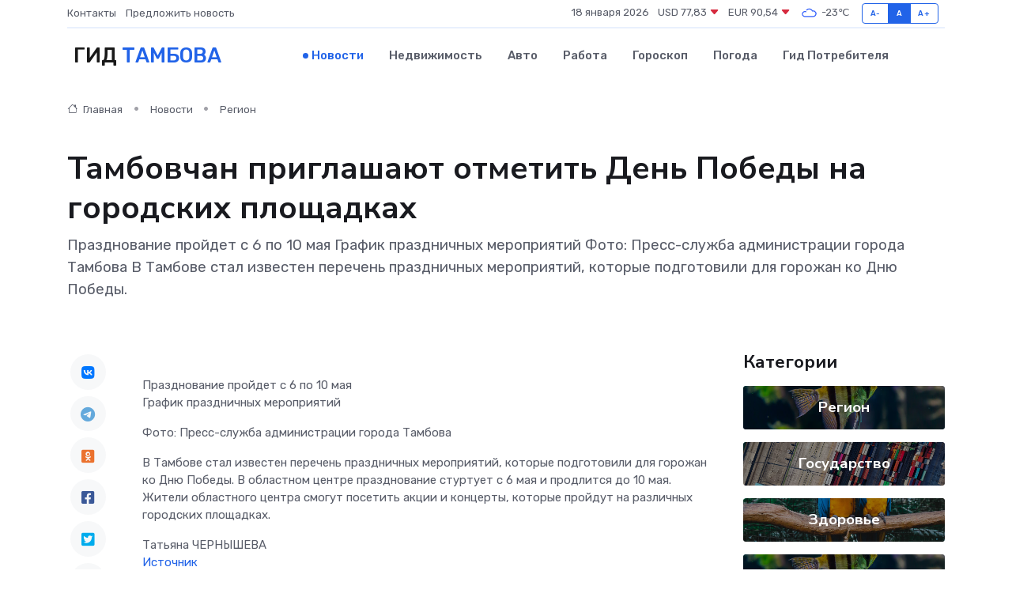

--- FILE ---
content_type: text/html; charset=utf-8
request_url: https://www.google.com/recaptcha/api2/aframe
body_size: 268
content:
<!DOCTYPE HTML><html><head><meta http-equiv="content-type" content="text/html; charset=UTF-8"></head><body><script nonce="TQQhFCAtq3y_czZHObC2vQ">/** Anti-fraud and anti-abuse applications only. See google.com/recaptcha */ try{var clients={'sodar':'https://pagead2.googlesyndication.com/pagead/sodar?'};window.addEventListener("message",function(a){try{if(a.source===window.parent){var b=JSON.parse(a.data);var c=clients[b['id']];if(c){var d=document.createElement('img');d.src=c+b['params']+'&rc='+(localStorage.getItem("rc::a")?sessionStorage.getItem("rc::b"):"");window.document.body.appendChild(d);sessionStorage.setItem("rc::e",parseInt(sessionStorage.getItem("rc::e")||0)+1);localStorage.setItem("rc::h",'1768719665061');}}}catch(b){}});window.parent.postMessage("_grecaptcha_ready", "*");}catch(b){}</script></body></html>